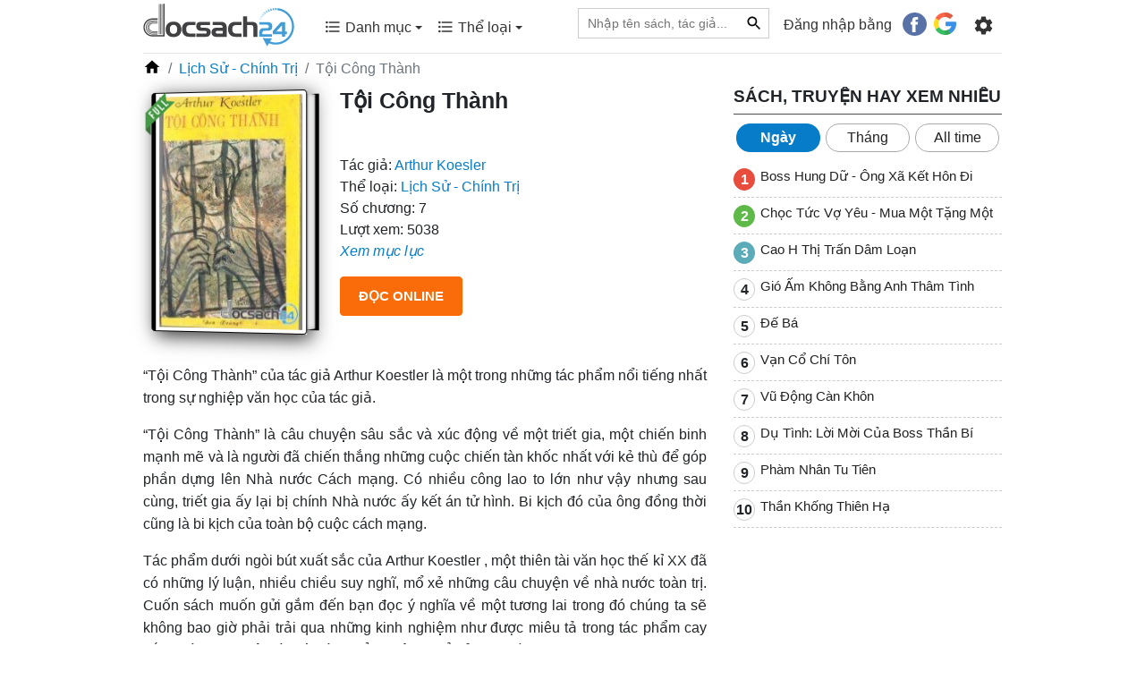

--- FILE ---
content_type: text/html; charset=UTF-8
request_url: https://docsach24.co/e-book/toi-cong-thanh-3209.html
body_size: 12394
content:
<!DOCTYPE html>
<html lang="vi">
    <head>
        <meta charset="utf-8">
        <title>Tội Công Thành | Docsach24</title>
        <meta name="description" content="“Tội Công Thành” của tác giả Arthur Koestler là một trong những tác phẩm nổi tiếng nhất trong sự nghiệp văn học của tác giả."/>
        <meta name="keywords" content="Tội Công Thành"/>
        <meta name="copyright" content="docsach24.co">
        <meta name="author" content="docsach24.co"/>
        <meta name="robots" content="index,follow">
        <meta http-equiv="X-UA-Compatible" content="IE=edge" />
        <meta name="viewport" content="width=device-width, initial-scale=1, maximum-scale=1">
        <meta property="og:site_name" content="Đọc sách miễn phí - Sách hay online">
        <meta property="og:type" content="website"/>
        <meta property="og:url" content="http://docsach24.co/e-book/toi-cong-thanh-3209.html"/>
        <meta property="og:title" content="Tội Công Thành | Docsach24"/>
        <meta property="og:description" content="“Tội Công Thành” của tác giả Arthur Koestler là một trong những tác phẩm nổi tiếng nhất trong sự nghiệp văn học của tác giả."/>
        <meta property="og:image" content="https://docsach24.co/filemanager/data-images/lich-su-chinh-tri/toi-cong-thanh-arthur-koestler.jpg"/>
        <meta name="twitter:card" content="summary"/>
        <meta name="twitter:site" content="@Đọc sách miễn phí - Sách hay online"/>
        <meta name="twitter:title" content="Tội Công Thành | Docsach24"/>
        <meta name="twitter:description" content="“Tội Công Thành” của tác giả Arthur Koestler là một trong những tác phẩm nổi tiếng nhất trong sự nghiệp văn học của tác giả."/>
        <meta name="twitter:image" content="https://docsach24.co/filemanager/data-images/lich-su-chinh-tri/toi-cong-thanh-arthur-koestler.jpg"/>
        <meta name='dmca-site-verification' content='bStRVmZOSHEwWTRQMW4zcmxPOU5Vdz090' />
        <meta name="csrf-token" content="LgTnmM8rLewr6GHRlkfPBjM7Ogdw8YsijIp7mU34">
        <meta name="google-site-verification" content="x5K79Ml8dYj6lpiSLyMA-0eo8PcODPcGrVaYb2A47ag" />
        <link rel="canonical" href="https://docsach24.co/e-book/toi-cong-thanh-3209.html"/>
        <link rel="shortcut icon" href="https://docsach24.co/favicon.ico" /> 
        <link rel="dns-prefetch" href="//www.google-analytics.com"/>
        <link rel="dns-prefetch" href="//www.googletagmanager.com"/>
        <link rel="dns-prefetch" href="//fonts.googleapis.com"/>
        <link rel="preconnect" href="//www.googletagmanager.com"/>
        <link rel="preconnect" href="//www.google-analytics.com"/>
        <link rel="preconnect" href="//fonts.googleapis.com"/>
        <script type="application/ld+json">{ "@context" : "https://schema.org/","@type" : "Organization", "name":"docsach24.co", "url":"https://docsach24.co", "slogan": "Đọc sách miễn phí - Sách hay online", "logo": "https://docsach24.co/logo-root.svg", "email":"info.docsach24@gmail.com", "sameAs":["https://www.facebook.com/docsach24com/","https://www.instagram.com/docsach24/","https://twitter.com/Docsach24_com","https://www.pinterest.com/socialldocsach24/","https://www.linkedin.com/in/docsach24/","https://www.youtube.com/channel/UCpB61Uj8x2irMyX8xD3XrDQ"] }</script>            <script type="application/ld+json">{ "@context" : "https://schema.org/","@type" : "BreadcrumbList",
        "itemListElement":[[{"@type":"ListItem","position":1,"name":"Trang chủ","item":"https://docsach24.co/"}],
[{"@type":"ListItem","position":2,"name":"Lịch Sử - Chính Trị","item":"https://docsach24.co/the-loai/lich-su-chinh-tri.html"}]] }</script>        <link rel="stylesheet" href="https://docsach24.co/frontend/css/style.min.css" type="text/css" media="all" />
        <script defer src="https://docsach24.co/frontend/js/jquery-3.2.1.min.js"></script>
        <script async src="https://pagead2.googlesyndication.com/pagead/js/adsbygoogle.js?client=ca-pub-1784220595078074" crossorigin="anonymous"></script>
    </head>
    <body>
        <noscript><iframe src="https://www.googletagmanager.com/ns.html?id=GTM-W78NW9W"
        height="0" width="0" style="display:none;visibility:hidden"></iframe></noscript>
        <div class="master fixed-top">
            <div class="container">
                                    <nav class="menu menu-desktop navbar navbar-expand-lg navbar-light">
                        <a href="https://docsach24.co" title="Docsach24.com" class="pt-1">
                            <img src="https://docsach24.co/logo.svg" alt="Docsach24.com" class="logo">
                        </a>
                        <button class="navbar-toggler navbar-toggler-right collapsed" type="button" data-toggle="collapse" data-target="#navb" aria-expanded="false">
                            <span class="navbar-toggler-icon"></span>
                        </button>
                        <div class="navbar-collapse collapse" id="navb">
                            <ul class="navbar-nav mr-auto pl-4 pb-2">
                                <li class="dropdown nav-item">
                                    <a class="nav-link" data-toggle="dropdown" aria-haspopup="true" aria-expanded="false" href="#"><span class="c-menu-top__text"><svg height="20" viewBox="0 0 24 24" width="20" fill="currentColor"><path d="M0 0h24v24H0V0z" fill="none"/><path d="M4 10.5c-.83 0-1.5.67-1.5 1.5s.67 1.5 1.5 1.5 1.5-.67 1.5-1.5-.67-1.5-1.5-1.5zm0-6c-.83 0-1.5.67-1.5 1.5S3.17 7.5 4 7.5 5.5 6.83 5.5 6 4.83 4.5 4 4.5zm0 12c-.83 0-1.5.68-1.5 1.5s.68 1.5 1.5 1.5 1.5-.68 1.5-1.5-.67-1.5-1.5-1.5zM7 19h14v-2H7v2zm0-6h14v-2H7v2zm0-8v2h14V5H7z"/></svg> Danh mục <span class="caret"></span></span></a>
                                    <div class="category-book dropdown-menu">
                                        <div class="row">
                                                                                            <div class="col-12 col-sm-6 mb-2"><a href="https://docsach24.co/the-loai/truyen-ngan-ngon-tinh.html" class="link-default">Truyện Ngắn - Ngôn Tình</a></div>
                                                                                            <div class="col-12 col-sm-6 mb-2"><a href="https://docsach24.co/the-loai/kiem-hiep-tien-hiep.html" class="link-default">Kiếm Hiệp - Tiên Hiệp</a></div>
                                                                                            <div class="col-12 col-sm-6 mb-2"><a href="https://docsach24.co/the-loai/tieu-thuyet-phuong-tay.html" class="link-default">Tiểu Thuyết Phương Tây</a></div>
                                                                                            <div class="col-12 col-sm-6 mb-2"><a href="https://docsach24.co/the-loai/trinh-tham-hinh-su.html" class="link-default">Trinh Thám - Hình Sự</a></div>
                                                                                            <div class="col-12 col-sm-6 mb-2"><a href="https://docsach24.co/the-loai/tam-ly-ky-nang-song.html" class="link-default">Tâm Lý - Kỹ Năng Sống</a></div>
                                                                                            <div class="col-12 col-sm-6 mb-2"><a href="https://docsach24.co/the-loai/huyen-bi-gia-tuong.html" class="link-default">Huyền bí - Giả Tưởng</a></div>
                                                                                            <div class="col-12 col-sm-6 mb-2"><a href="https://docsach24.co/the-loai/truyen-ma-truyen-kinh-di.html" class="link-default">Truyện Ma - Truyện Kinh Dị</a></div>
                                                                                            <div class="col-12 col-sm-6 mb-2"><a href="https://docsach24.co/the-loai/y-hoc-suc-khoe.html" class="link-default">Y Học - Sức Khỏe</a></div>
                                                                                            <div class="col-12 col-sm-6 mb-2"><a href="https://docsach24.co/the-loai/thieu-nhi-tuoi-moi-lon.html" class="link-default">Thiếu Nhi- Tuổi Mới Lớn</a></div>
                                                                                            <div class="col-12 col-sm-6 mb-2"><a href="https://docsach24.co/the-loai/tieu-thuyet-trung-quoc.html" class="link-default">Tiểu Thuyết Trung Quốc</a></div>
                                                                                            <div class="col-12 col-sm-6 mb-2"><a href="https://docsach24.co/the-loai/tai-lieu-hoc-tap.html" class="link-default">Tài Liệu Học Tập</a></div>
                                                                                            <div class="col-12 col-sm-6 mb-2"><a href="https://docsach24.co/the-loai/phieu-luu-mao-hiem.html" class="link-default">Phiêu Lưu - Mạo Hiểm</a></div>
                                                                                            <div class="col-12 col-sm-6 mb-2"><a href="https://docsach24.co/the-loai/kinh-te-quan-ly.html" class="link-default">Kinh Tế - Quản Lý</a></div>
                                                                                            <div class="col-12 col-sm-6 mb-2"><a href="https://docsach24.co/the-loai/co-tich-than-thoai.html" class="link-default">Cổ Tích - Thần Thoại</a></div>
                                                                                            <div class="col-12 col-sm-6 mb-2"><a href="https://docsach24.co/the-loai/lich-su-chinh-tri.html" class="link-default">Lịch Sử - Chính Trị</a></div>
                                                                                            <div class="col-12 col-sm-6 mb-2"><a href="https://docsach24.co/the-loai/triet-hoc.html" class="link-default">Triết Học</a></div>
                                                                                            <div class="col-12 col-sm-6 mb-2"><a href="https://docsach24.co/the-loai/hoi-ky-tuy-but.html" class="link-default">Hồi Ký - Tuỳ Bút</a></div>
                                                                                            <div class="col-12 col-sm-6 mb-2"><a href="https://docsach24.co/the-loai/van-hoc-viet-nam.html" class="link-default">Văn Học Việt Nam</a></div>
                                                                                            <div class="col-12 col-sm-6 mb-2"><a href="https://docsach24.co/the-loai/marketing-ban-hang.html" class="link-default">Marketing - Bán hàng</a></div>
                                                                                            <div class="col-12 col-sm-6 mb-2"><a href="https://docsach24.co/the-loai/khoa-hoc-ky-thuat.html" class="link-default">Khoa Học - Kỹ Thuật</a></div>
                                                                                            <div class="col-12 col-sm-6 mb-2"><a href="https://docsach24.co/the-loai/hoc-ngoai-ngu.html" class="link-default">Học Ngoại Ngữ</a></div>
                                                                                            <div class="col-12 col-sm-6 mb-2"><a href="https://docsach24.co/the-loai/thu-vien-phap-luat.html" class="link-default">Thư Viện Pháp Luật</a></div>
                                                                                            <div class="col-12 col-sm-6 mb-2"><a href="https://docsach24.co/the-loai/truyen-cuoi-tieu-lam.html" class="link-default">Truyện Cười - Tiếu Lâm</a></div>
                                                                                            <div class="col-12 col-sm-6 mb-2"><a href="https://docsach24.co/the-loai/van-hoa-ton-giao.html" class="link-default">Văn Hóa - Tôn Giáo</a></div>
                                                                                            <div class="col-12 col-sm-6 mb-2"><a href="https://docsach24.co/the-loai/tu-vi-phong-thuy.html" class="link-default">Tử Vi - Phong Thủy</a></div>
                                                                                            <div class="col-12 col-sm-6 mb-2"><a href="https://docsach24.co/the-loai/the-thao-nghe-thuat.html" class="link-default">Thể Thao - Nghệ Thuật</a></div>
                                                                                            <div class="col-12 col-sm-6 mb-2"><a href="https://docsach24.co/the-loai/cong-nghe-thong-tin.html" class="link-default">Công Nghệ Thông Tin</a></div>
                                                                                    </div>
                                    </div>
                                </li>
                                <li class="dropdown nav-item">
                                    <a class="nav-link" data-toggle="dropdown" aria-haspopup="true" aria-expanded="false" href="#"><span class="c-menu-top__text"><svg height="20" viewBox="0 0 24 24" width="20" fill="currentColor"><path d="M0 0h24v24H0V0z" fill="none"/><path d="M4 10.5c-.83 0-1.5.67-1.5 1.5s.67 1.5 1.5 1.5 1.5-.67 1.5-1.5-.67-1.5-1.5-1.5zm0-6c-.83 0-1.5.67-1.5 1.5S3.17 7.5 4 7.5 5.5 6.83 5.5 6 4.83 4.5 4 4.5zm0 12c-.83 0-1.5.68-1.5 1.5s.68 1.5 1.5 1.5 1.5-.68 1.5-1.5-.67-1.5-1.5-1.5zM7 19h14v-2H7v2zm0-6h14v-2H7v2zm0-8v2h14V5H7z"/></svg> Thể loại <span class="caret"></span></span></a>
                                    <div class="category-book dropdown-menu">
                                        <div class="row">
                                                                                            <div class="col-12 col-sm-6 mb-2"><a href="https://docsach24.co/the-loai/hien-dai.html" class="link-default"> Hiện đại</a></div>
                                                                                            <div class="col-12 col-sm-6 mb-2"><a href="https://docsach24.co/the-loai/sung.html" class="link-default"> Sủng</a></div>
                                                                                            <div class="col-12 col-sm-6 mb-2"><a href="https://docsach24.co/the-loai/xuyen-khong.html" class="link-default"> Xuyên không</a></div>
                                                                                            <div class="col-12 col-sm-6 mb-2"><a href="https://docsach24.co/the-loai/co-dai-ngon-tinh.html" class="link-default"> Cổ đại Ngôn tình</a></div>
                                                                                            <div class="col-12 col-sm-6 mb-2"><a href="https://docsach24.co/the-loai/he-happy-ending.html" class="link-default"> HE - Happy Ending</a></div>
                                                                                            <div class="col-12 col-sm-6 mb-2"><a href="https://docsach24.co/the-loai/tong-tai.html" class="link-default"> Tổng tài</a></div>
                                                                                            <div class="col-12 col-sm-6 mb-2"><a href="https://docsach24.co/the-loai/nguoc-tam.html" class="link-default"> Ngược tâm</a></div>
                                                                                            <div class="col-12 col-sm-6 mb-2"><a href="https://docsach24.co/the-loai/sac.html" class="link-default"> Sắc</a></div>
                                                                                            <div class="col-12 col-sm-6 mb-2"><a href="https://docsach24.co/the-loai/do-thi-tinh-duyen.html" class="link-default"> Đô thị tình duyên</a></div>
                                                                                            <div class="col-12 col-sm-6 mb-2"><a href="https://docsach24.co/the-loai/trong-sinh-ngon-tinh.html" class="link-default"> Trọng sinh ngôn tình</a></div>
                                                                                            <div class="col-12 col-sm-6 mb-2"><a href="https://docsach24.co/the-loai/nu-cuong.html" class="link-default"> Nữ cường</a></div>
                                                                                            <div class="col-12 col-sm-6 mb-2"><a href="https://docsach24.co/the-loai/cung-dau.html" class="link-default"> Cung đấu</a></div>
                                                                                            <div class="col-12 col-sm-6 mb-2"><a href="https://docsach24.co/the-loai/hai-huoc.html" class="link-default"> Hài hước</a></div>
                                                                                            <div class="col-12 col-sm-6 mb-2"><a href="https://docsach24.co/the-loai/di-gioi-ngon-tinh.html" class="link-default"> Dị giới ngôn tình</a></div>
                                                                                            <div class="col-12 col-sm-6 mb-2"><a href="https://docsach24.co/the-loai/dam-my.html" class="link-default"> Đam Mỹ</a></div>
                                                                                            <div class="col-12 col-sm-6 mb-2"><a href="https://docsach24.co/the-loai/huyen-huyen.html" class="link-default"> Huyền huyễn</a></div>
                                                                                            <div class="col-12 col-sm-6 mb-2"><a href="https://docsach24.co/the-loai/thanh-mai-truc-maoan-gia.html" class="link-default"> Thanh mai trúc mã/Oan gia</a></div>
                                                                                            <div class="col-12 col-sm-6 mb-2"><a href="https://docsach24.co/the-loai/hao-mon-the-gia.html" class="link-default"> Hào môn thế gia</a></div>
                                                                                            <div class="col-12 col-sm-6 mb-2"><a href="https://docsach24.co/the-loai/di-gioi.html" class="link-default"> Dị giới</a></div>
                                                                                            <div class="col-12 col-sm-6 mb-2"><a href="https://docsach24.co/the-loai/vong-du.html" class="link-default"> Võng du</a></div>
                                                                                            <div class="col-12 col-sm-6 mb-2"><a href="https://docsach24.co/the-loai/co-dai.html" class="link-default"> Cổ đại</a></div>
                                                                                            <div class="col-12 col-sm-6 mb-2"><a href="https://docsach24.co/the-loai/di-nang.html" class="link-default"> Dị năng</a></div>
                                                                                            <div class="col-12 col-sm-6 mb-2"><a href="https://docsach24.co/the-loai/hac-banghac-dao.html" class="link-default"> Hắc bang/hắc đạo</a></div>
                                                                                            <div class="col-12 col-sm-6 mb-2"><a href="https://docsach24.co/the-loai/thanh-xuan-vuon-truong.html" class="link-default"> Thanh xuân vườn trường</a></div>
                                                                                            <div class="col-12 col-sm-6 mb-2"><a href="https://docsach24.co/the-loai/trong-sinh.html" class="link-default"> Trọng sinh</a></div>
                                                                                            <div class="col-12 col-sm-6 mb-2"><a href="https://docsach24.co/the-loai/bach-hop.html" class="link-default"> Bách hợp</a></div>
                                                                                            <div class="col-12 col-sm-6 mb-2"><a href="https://docsach24.co/the-loai/tu-tien.html" class="link-default"> Tu tiên</a></div>
                                                                                            <div class="col-12 col-sm-6 mb-2"><a href="https://docsach24.co/the-loai/thuong-truong.html" class="link-default"> Thương trường</a></div>
                                                                                            <div class="col-12 col-sm-6 mb-2"><a href="https://docsach24.co/the-loai/quan-nhan.html" class="link-default"> Quân nhân</a></div>
                                                                                            <div class="col-12 col-sm-6 mb-2"><a href="https://docsach24.co/the-loai/sach-ngoai-van.html" class="link-default"> Sách ngoại văn</a></div>
                                                                                    </div>
                                    </div>
                                </li>
                            </ul>
                            <ul class="navbar-nav">
                                <li class="nav-item mr-3">
                                    <form action="https://docsach24.co" method="GET">
                                        <div class="searchbar">
                                            <input class="search_input" type="text" placeholder="Nhập tên sách, tác giả..." name="q" value="">
                                             
                                                <input type="text" name="type_search" value="book" class="d-none">
                                                                                        <button type="submit" class="link-default-button search_icon"><svg height="20" viewBox="0 0 24 24" width="20"><path d="M0 0h24v24H0z" fill="none"/><path d="M15.5 14h-.79l-.28-.27C15.41 12.59 16 11.11 16 9.5 16 5.91 13.09 3 9.5 3S3 5.91 3 9.5 5.91 16 9.5 16c1.61 0 3.09-.59 4.23-1.57l.27.28v.79l5 4.99L20.49 19l-4.99-5zm-6 0C7.01 14 5 11.99 5 9.5S7.01 5 9.5 5 14 7.01 14 9.5 11.99 14 9.5 14z"/></svg></button>
                                        </div>
                                    </form>
                                </li>
                                                                    <li class="nav-item">
                                        <span class="login-social">Đăng nhập bằng</span> &nbsp;  <a href="https://docsach24.co/auth/redirect/facebook" class="fb btn mr-1"><svg height="20pt" width="20pt" viewBox="0 0 112.196 112.196" style="enable-background:new 0 0 112.196 112.196;" xml:space="preserve"><circle style="fill:#3B5998;" cx="56.098" cy="56.098" r="56.098"></circle><path style="fill:#FFFFFF;" d="M70.201,58.294h-10.01v36.672H45.025V58.294h-7.213V45.406h7.213v-8.34c0-5.964,2.833-15.303,15.301-15.303L71.56,21.81v12.51h-8.151c-1.337,0-3.217,0.668-3.217,3.513v7.585h11.334L70.201,58.294z"></path></svg></a>
                                        <a href="https://docsach24.co/auth/redirect/google" class="google btn"><svg height="19pt" width="19pt" viewBox="0 0 512 512" style="enable-background:new 0 0 512 512;" xml:space="preserve"><path style="fill:#167EE6;" d="M492.668,211.489l-208.84-0.01c-9.222,0-16.697,7.474-16.697,16.696v66.715c0,9.22,7.475,16.696,16.696,16.696h117.606c-12.878,33.421-36.914,61.41-67.58,79.194L384,477.589c80.442-46.523,128-128.152,128-219.53c0-13.011-0.959-22.312-2.877-32.785C507.665,217.317,500.757,211.489,492.668,211.489z"/><path style="fill:#12B347;" d="M256,411.826c-57.554,0-107.798-31.446-134.783-77.979l-86.806,50.034C78.586,460.443,161.34,512,256,512c46.437,0,90.254-12.503,128-34.292v-0.119l-50.147-86.81C310.915,404.083,284.371,411.826,256,411.826z"/><path style="fill:#0F993E;" d="M384,477.708v-0.119l-50.147-86.81c-22.938,13.303-49.48,21.047-77.853,21.047V512C302.437,512,346.256,499.497,384,477.708z"/><path style="fill:#FFD500;" d="M100.174,256c0-28.369,7.742-54.91,21.043-77.847l-86.806-50.034C12.502,165.746,0,209.444,0,256s12.502,90.254,34.411,127.881l86.806-50.034C107.916,310.91,100.174,284.369,100.174,256z"/><path style="fill:#FF4B26;" d="M256,100.174c37.531,0,72.005,13.336,98.932,35.519c6.643,5.472,16.298,5.077,22.383-1.008l47.27-47.27c6.904-6.904,6.412-18.205-0.963-24.603C378.507,23.673,319.807,0,256,0C161.34,0,78.586,51.557,34.411,128.119l86.806,50.034C148.202,131.62,198.446,100.174,256,100.174z"/><path style="fill:#D93F21;" d="M354.932,135.693c6.643,5.472,16.299,5.077,22.383-1.008l47.27-47.27c6.903-6.904,6.411-18.205-0.963-24.603C378.507,23.672,319.807,0,256,0v100.174C293.53,100.174,328.005,113.51,354.932,135.693z"/></svg></a>
                                    </li>
                                                                <li class="nav-item pt-1 g-tab-setting" id="navbarNavDropdown">
                                    <ul>
                                        <li class="dropdown">
                                            <form>
                                                <a class="menu-setting nav-link" href="#" data-toggle="dropdown" aria-haspopup="true" aria-expanded="false">
                                                    <svg enable-background="new 0 0 24 24" height="25" viewBox="0 0 24 24" width="25" fill="currentColor"><path d="M0,0h24v24H0V0z" fill="none"/><path d="M19.14,12.94c0.04-0.3,0.06-0.61,0.06-0.94c0-0.32-0.02-0.64-0.07-0.94l2.03-1.58c0.18-0.14,0.23-0.41,0.12-0.61 l-1.92-3.32c-0.12-0.22-0.37-0.29-0.59-0.22l-2.39,0.96c-0.5-0.38-1.03-0.7-1.62-0.94L14.4,2.81c-0.04-0.24-0.24-0.41-0.48-0.41 h-3.84c-0.24,0-0.43,0.17-0.47,0.41L9.25,5.35C8.66,5.59,8.12,5.92,7.63,6.29L5.24,5.33c-0.22-0.08-0.47,0-0.59,0.22L2.74,8.87 C2.62,9.08,2.66,9.34,2.86,9.48l2.03,1.58C4.84,11.36,4.8,11.69,4.8,12s0.02,0.64,0.07,0.94l-2.03,1.58 c-0.18,0.14-0.23,0.41-0.12,0.61l1.92,3.32c0.12,0.22,0.37,0.29,0.59,0.22l2.39-0.96c0.5,0.38,1.03,0.7,1.62,0.94l0.36,2.54 c0.05,0.24,0.24,0.41,0.48,0.41h3.84c0.24,0,0.44-0.17,0.47-0.41l0.36-2.54c0.59-0.24,1.13-0.56,1.62-0.94l2.39,0.96 c0.22,0.08,0.47,0,0.59-0.22l1.92-3.32c0.12-0.22,0.07-0.47-0.12-0.61L19.14,12.94z M12,15.6c-1.98,0-3.6-1.62-3.6-3.6 s1.62-3.6,3.6-3.6s3.6,1.62,3.6,3.6S13.98,15.6,12,15.6z"/></svg>
                                                </a>
                                                <div class="dropdown-menu dropdown-menu-right clearfix">
                                                    <ul id="tabs" class="nav nav-tabs" role="tablist">
                                                        <li class="nav-item">
                                                            <a id="tab-A" href="#pane-A" class="nav-link active" data-toggle="tab" role="tab">Sách đang đọc</a>
                                                        </li>
                                                    </ul>
                                                    <div id="content" class="tab-content" role="tablist">
                                                        <div id="pane-A" class="tab-pane fade show active" role="tabpanel" aria-labelledby="tab-A">
                                                            <div class="scrollbar" >
                                                                                                                                    <div class="text-center mb-2">
                                                                        <div class="txt-alert-login">Đăng nhập để dùng các tính năng: lưu sách đang đọc, lưu vị trí đọc và noted nội dung yêu thích.</div>
                                                                <div>
                                                                    <a href="https://docsach24.co/auth/redirect/facebook" class="mr-3"><svg height="30pt" width="30pt" viewBox="0 0 112.196 112.196" style="enable-background:new 0 0 112.196 112.196;" xml:space="preserve"><circle style="fill:#3B5998;" cx="56.098" cy="56.098" r="56.098"></circle><path style="fill:#FFFFFF;" d="M70.201,58.294h-10.01v36.672H45.025V58.294h-7.213V45.406h7.213v-8.34c0-5.964,2.833-15.303,15.301-15.303L71.56,21.81v12.51h-8.151c-1.337,0-3.217,0.668-3.217,3.513v7.585h11.334L70.201,58.294z"></path></svg></a> 
                                                                    <a href="https://docsach24.co/auth/redirect/google" class=""><svg height="28pt" width="28pt" viewBox="0 0 512 512" style="enable-background:new 0 0 512 512;" xml:space="preserve"><path style="fill:#167EE6;" d="M492.668,211.489l-208.84-0.01c-9.222,0-16.697,7.474-16.697,16.696v66.715c0,9.22,7.475,16.696,16.696,16.696h117.606c-12.878,33.421-36.914,61.41-67.58,79.194L384,477.589c80.442-46.523,128-128.152,128-219.53c0-13.011-0.959-22.312-2.877-32.785C507.665,217.317,500.757,211.489,492.668,211.489z"/><path style="fill:#12B347;" d="M256,411.826c-57.554,0-107.798-31.446-134.783-77.979l-86.806,50.034C78.586,460.443,161.34,512,256,512c46.437,0,90.254-12.503,128-34.292v-0.119l-50.147-86.81C310.915,404.083,284.371,411.826,256,411.826z"/><path style="fill:#0F993E;" d="M384,477.708v-0.119l-50.147-86.81c-22.938,13.303-49.48,21.047-77.853,21.047V512C302.437,512,346.256,499.497,384,477.708z"/><path style="fill:#FFD500;" d="M100.174,256c0-28.369,7.742-54.91,21.043-77.847l-86.806-50.034C12.502,165.746,0,209.444,0,256s12.502,90.254,34.411,127.881l86.806-50.034C107.916,310.91,100.174,284.369,100.174,256z"/><path style="fill:#FF4B26;" d="M256,100.174c37.531,0,72.005,13.336,98.932,35.519c6.643,5.472,16.298,5.077,22.383-1.008l47.27-47.27c6.904-6.904,6.412-18.205-0.963-24.603C378.507,23.673,319.807,0,256,0C161.34,0,78.586,51.557,34.411,128.119l86.806,50.034C148.202,131.62,198.446,100.174,256,100.174z"/><path style="fill:#D93F21;" d="M354.932,135.693c6.643,5.472,16.299,5.077,22.383-1.008l47.27-47.27c6.903-6.904,6.411-18.205-0.963-24.603C378.507,23.672,319.807,0,256,0v100.174C293.53,100.174,328.005,113.51,354.932,135.693z"/></svg></a>
                                                                </div>
                                                                    </div>
                                                                                                                            </div>
                                                        </div>
                                                    </div>
                                                </div>
                                            </form>
                                        </li>
                                    </ul>
                                </li>
                            </ul>
                        </div>
                    </nav>
                                <hr class="hr-desktop">
            </div>
        </div>
        <div id="box-content" class="container">
            <div id="fb-root"></div>
<script>
    setTimeout(function() {
        var s = document.createElement("script");
        s.type = "text/javascript";
        s.src = "https://connect.facebook.net/vi_VN/sdk.js#xfbml=1&version=v14.0&appId=283550410349729&autoLogAppEvents=1";
        $("body").append(s);
    }, 1500);
</script>
<div class="detail-post">
    <div class="row">
        <div class="col-12">
            <ol class="breadcrumb">
                <li class="breadcrumb-item"><a href="https://docsach24.co"><svg height="20" viewBox="0 0 24 24" width="20"><path d="M0 0h24v24H0z" fill="none"/><path d="M10 20v-6h4v6h5v-8h3L12 3 2 12h3v8z"/></svg></a></li>
                <li class="breadcrumb-item"><a href="https://docsach24.co/the-loai/lich-su-chinh-tri.html" title="Lịch Sử - Chính Trị">Lịch Sử - Chính Trị</a></li>
                <li class="breadcrumb-item active">Tội Công Thành</li>
            </ol>
        </div>
        <div class="col-12 col-xl-8">
            <div class="row introduce csstransforms3d"> 
                <div class="offset-3 col-6  offset-md-0 col-md-4 text-center">
                    <div class="books">
                        <div class="book">
                            <span class="full-label"></span>
                                                        <img src="https://docsach24.co/filemanager/data-images/lich-su-chinh-tri/toi-cong-thanh-arthur-koestler.jpg" alt="Tội Công Thành" class="img-thumbnail w-100">
                        </div>
                    </div>
                </div>
                <div class="col-12 col-md-8">
                    <h1 class="text-xs-center">Tội Công Thành</h1>
                    <div class="fb-like" data-href="https://docsach24.co/e-book/toi-cong-thanh-3209.html" data-width="" data-layout="button_count" data-action="like" data-size="large" data-share="true"></div>
                    <div class="author">
                        <span>Tác giả: </span> <a href="https://docsach24.co/tac-gia/arthur-koesler-2038.html" title="Arthur Koesler">Arthur Koesler</a>
                    </div>
                    <div class="cat">
                        <span>Thể loại: </span> 
                                                    <a href="https://docsach24.co/the-loai/lich-su-chinh-tri.html" title="Lịch Sử - Chính Trị">Lịch Sử - Chính Trị</a>                                            </div>
                                            <div class="total-chapter">
                            <span>Số chương: </span> 7
                        </div>
                                        <div class="view">
                        <span>Lượt xem: </span> 5038
                    </div>
                                            <div>
                            <a id="viewchapterlink" href="" title="Xem mục lục"><i>Xem mục lục</i></a>
                        </div>
                                        <div>
                        <button type="button" class="btn btn-color-web mt-3 read-online">Đọc online</button>
                    </div>
                </div>
            </div>
            <div class="description">
                <p>&ldquo;Tội C&ocirc;ng Th&agrave;nh&rdquo; của t&aacute;c giả Arthur Koestler l&agrave; một trong những t&aacute;c phẩm nổi tiếng nhất trong sự nghiệp văn học của t&aacute;c giả.</p>
<p>&ldquo;Tội C&ocirc;ng Th&agrave;nh&rdquo; l&agrave; c&acirc;u chuyện s&acirc;u sắc v&agrave; x&uacute;c động về một triết gia, một chiến binh mạnh mẽ v&agrave; l&agrave; người đ&atilde; chiến thắng những cuộc chiến t&agrave;n khốc nhất với kẻ th&ugrave; để g&oacute;p phần dựng l&ecirc;n Nh&agrave; nước C&aacute;ch mạng. C&oacute; nhiều c&ocirc;ng lao to lớn như vậy nhưng sau c&ugrave;ng, triết gia ấy lại bị ch&iacute;nh Nh&agrave; nước ấy kết &aacute;n tử h&igrave;nh. Bi kịch đ&oacute; của &ocirc;ng đồng thời cũng l&agrave; bi kịch của to&agrave;n bộ cuộc c&aacute;ch mạng.</p>
<p>T&aacute;c phẩm dưới ng&ograve;i b&uacute;t xuất sắc của Arthur Koestler , một thi&ecirc;n t&agrave;i văn học thế kỉ XX đ&atilde; c&oacute; những l&yacute; luận, nhiều chiều suy nghĩ, mổ xẻ những c&acirc;u chuyện về nh&agrave; nước to&agrave;n trị. Cuốn s&aacute;ch muốn gửi gắm đến bạn đọc &yacute; nghĩa về một tương lai trong đ&oacute; ch&uacute;ng ta sẽ kh&ocirc;ng bao giờ phải trải qua những kinh nghiệm như được mi&ecirc;u tả trong t&aacute;c phẩm cay đắng n&agrave;y nữa. Đ&acirc;y l&agrave; một t&aacute;c phẩm kh&ocirc;ng thể bỏ qua với những bạn đọc đang quan t&acirc;m đến tấn bi kịch nhức nhối của nh&acirc;n loại, để c&oacute; thể suy ngẫm v&agrave; thấu hiểu n&oacute;.</p>
<p>&nbsp;</p>
            </div>
                        <hr>
            <div  id="viewchapter" class="list-chapter">
                                    <h2>Mục lục sách</h2>
                    <ul class="list">
                         
                                                    <li><a href="https://docsach24.co/doc-sach/toi-cong-thanh/cuoc-tham-van-thu-nhut-405984.html" title="Cuộc thẩm vấn thứ nhứt">Cuộc thẩm vấn thứ nhứt</a></li>
                                                                                <li><a href="https://docsach24.co/doc-sach/toi-cong-thanh/cuoc-tham-van-thu-nhut-tt-405985.html" title="Cuộc thẩm vấn thứ nhứt (tt)">Cuộc thẩm vấn thứ nhứt (tt)</a></li>
                                                                                <li><a href="https://docsach24.co/doc-sach/toi-cong-thanh/cuoc-tham-van-thu-hai-405986.html" title="Cuộc thẩm vấn thứ hai">Cuộc thẩm vấn thứ hai</a></li>
                                                                                <li><a href="https://docsach24.co/doc-sach/toi-cong-thanh/cuoc-tham-van-thu-hai-tt-405987.html" title="Cuộc thẩm vấn thứ hai (tt)">Cuộc thẩm vấn thứ hai (tt)</a></li>
                                                                                <li><a href="https://docsach24.co/doc-sach/toi-cong-thanh/cuoc-tham-van-thu-ba-405988.html" title="Cuộc thẩm vấn thứ ba">Cuộc thẩm vấn thứ ba</a></li>
                                                                                <li><a href="https://docsach24.co/doc-sach/toi-cong-thanh/cuoc-tham-van-thu-ba-tt-405989.html" title="Cuộc thẩm vấn thứ ba (tt)">Cuộc thẩm vấn thứ ba (tt)</a></li>
                                                                                <li><a href="https://docsach24.co/doc-sach/toi-cong-thanh/gia-tuong-van-pham-405990.html" title="Giả tưởng văn phạm">Giả tưởng văn phạm</a></li>
                                                                        </ul>
                    <div class="b-page">
                        
                    </div>
                            </div>

                            <div class="list-post-other">
                    <h3>SÁCH CÙNG CHUYÊN MỤC</h3>
                    <div class="row">
                                                    <div class="col-6 col-sm-3 col-xl-3 form-group line-height-default">
                                <a href="https://docsach24.co/e-book/ky-su-phap-dinh-2-3252.html" title="Ký sự pháp đình 2">
                                    <span class="full-label"></span>
                                                                        <img src="/" data-src="https://docsach24.co/filemanager/data-images/lich-su-chinh-tri/ky-su-phap-dinh-2.jpg" alt="Ký sự pháp đình 2" class="lazy img-thumbnail w-100">
                                </a>
                                <h4 class="title-book">
                                    <a href="https://docsach24.co/e-book/ky-su-phap-dinh-2-3252.html" title="Ký sự pháp đình 2" class="link-default">Ký sự pháp đình 2</a>
                                </h4>
                            </div>
                                                    <div class="col-6 col-sm-3 col-xl-3 form-group line-height-default">
                                <a href="https://docsach24.co/e-book/guong-hy-sinh-4255.html" title="Gương hy sinh">
                                    <span class="full-label"></span>
                                                                        <img src="/" data-src="https://docsach24.co/filemanager/data-images/lich-su-chinh-tri/guong-hy-sinh.jpg" alt="Gương hy sinh" class="lazy img-thumbnail w-100">
                                </a>
                                <h4 class="title-book">
                                    <a href="https://docsach24.co/e-book/guong-hy-sinh-4255.html" title="Gương hy sinh" class="link-default">Gương hy sinh</a>
                                </h4>
                            </div>
                                                    <div class="col-6 col-sm-3 col-xl-3 form-group line-height-default">
                                <a href="https://docsach24.co/e-book/28-ngay-dem-quyet-dinh-van-menh-trung-quoc-3233.html" title="28 ngày đêm quyết định vận mệnh Trung Quốc">
                                    <span class="full-label"></span>
                                                                        <img src="/" data-src="https://docsach24.co/filemanager/data-images/lich-su-chinh-tri/28-ngay-dem-quyet-dinh-van-menh-cua-trung-quoc.jpg" alt="28 ngày đêm quyết định vận mệnh Trung Quốc" class="lazy img-thumbnail w-100">
                                </a>
                                <h4 class="title-book">
                                    <a href="https://docsach24.co/e-book/28-ngay-dem-quyet-dinh-van-menh-trung-quoc-3233.html" title="28 ngày đêm quyết định vận mệnh Trung Quốc" class="link-default">28 ngày đêm quyết định vận mệnh Trung Quốc</a>
                                </h4>
                            </div>
                                                    <div class="col-6 col-sm-3 col-xl-3 form-group line-height-default">
                                <a href="https://docsach24.co/e-book/cau-tho-yen-ngua-3417.html" title="Câu Thơ Yên Ngựa">
                                    <span class="full-label"></span>
                                                                        <img src="/" data-src="https://docsach24.co/filemanager/data-images/lich-su-chinh-tri/cau-tho-yen-ngua.jpg" alt="Câu Thơ Yên Ngựa" class="lazy img-thumbnail w-100">
                                </a>
                                <h4 class="title-book">
                                    <a href="https://docsach24.co/e-book/cau-tho-yen-ngua-3417.html" title="Câu Thơ Yên Ngựa" class="link-default">Câu Thơ Yên Ngựa</a>
                                </h4>
                            </div>
                                            </div>
                </div>
                        <div class="fb-comments pb-3" data-href="https://docsach24.co/e-book/toi-cong-thanh-3209.html" data-width="100%" data-numposts="5"></div>     
        </div>
        <div class="col-12 col-xl-4">
            <div class="sticky-top">
                <div class="nav flex-column">
                                        <div class="list-top special">
                        <div class="title-list">
    <h3 title="Sách, truyện hay xem nhiều">Sách, truyện hay xem nhiều</h3>
</div>
<div class="nav top-nav clearfix"  id="nav-tab" role="tablist">
    <a class="active link-default" id="nav-home-tab" data-toggle="tab" href="#nav-home" role="tab" aria-controls="nav-home" aria-selected="true">Ngày</a>
    <a class="link-default" id="nav-profile-tab" data-toggle="tab" href="#nav-profile" role="tab" aria-controls="nav-profile" aria-selected="false">Tháng</a>
    <a class="link-default" id="nav-contact-tab" data-toggle="tab" href="#nav-contact" role="tab" aria-controls="nav-contact" aria-selected="false">All time</a>
</div>
<div class="tab-content" id="nav-tabContent">
    <div class="tab-pane fade show active" id="nav-home" role="tabpanel" aria-labelledby="nav-home-tab">
                    <div class="vertical-align top-item clearfix">
                <div class="top-num top-1 clearfix">1</div>
                <div class="s-title clearfix">
                    <h3><a href="https://docsach24.co/e-book/boss-hung-du-ong-xa-ket-hon-di-423.html" class="link-default">Boss Hung Dữ - Ông Xã Kết Hôn Đi</a></h3>
                </div>
            </div>
                    <div class="vertical-align top-item clearfix">
                <div class="top-num top-2 clearfix">2</div>
                <div class="s-title clearfix">
                    <h3><a href="https://docsach24.co/e-book/Truyen-choc-tuc-vo-yeu-mua-mot-tang-mot-10280.html" class="link-default">Chọc Tức Vợ Yêu - Mua Một Tặng Một</a></h3>
                </div>
            </div>
                    <div class="vertical-align top-item clearfix">
                <div class="top-num top-3 clearfix">3</div>
                <div class="s-title clearfix">
                    <h3><a href="https://docsach24.co/e-book/cao-h-thi-tran-dam-loan-10857.html" class="link-default"> Cao H Thị Trấn Dâm Loạn</a></h3>
                </div>
            </div>
                    <div class="vertical-align top-item clearfix">
                <div class="top-num top-4 clearfix">4</div>
                <div class="s-title clearfix">
                    <h3><a href="https://docsach24.co/e-book/Truyen-gio-am-khong-bang-anh-tham-tinh-10288.html" class="link-default">Gió Ấm Không Bằng Anh Thâm Tình</a></h3>
                </div>
            </div>
                    <div class="vertical-align top-item clearfix">
                <div class="top-num top-5 clearfix">5</div>
                <div class="s-title clearfix">
                    <h3><a href="https://docsach24.co/e-book/de-ba-1524.html" class="link-default">Đế Bá</a></h3>
                </div>
            </div>
                    <div class="vertical-align top-item clearfix">
                <div class="top-num top-6 clearfix">6</div>
                <div class="s-title clearfix">
                    <h3><a href="https://docsach24.co/e-book/van-co-chi-ton-1307.html" class="link-default">Vạn Cổ Chí Tôn</a></h3>
                </div>
            </div>
                    <div class="vertical-align top-item clearfix">
                <div class="top-num top-7 clearfix">7</div>
                <div class="s-title clearfix">
                    <h3><a href="https://docsach24.co/e-book/vu-dong-can-khon-1409.html" class="link-default">Vũ Động Càn Khôn</a></h3>
                </div>
            </div>
                    <div class="vertical-align top-item clearfix">
                <div class="top-num top-8 clearfix">8</div>
                <div class="s-title clearfix">
                    <h3><a href="https://docsach24.co/e-book/du-tinh-loi-moi-cua-boss-than-bi-1818.html" class="link-default">Dụ Tình: Lời Mời Của Boss Thần Bí</a></h3>
                </div>
            </div>
                    <div class="vertical-align top-item clearfix">
                <div class="top-num top-9 clearfix">9</div>
                <div class="s-title clearfix">
                    <h3><a href="https://docsach24.co/e-book/pham-nhan-tu-tien-946.html" class="link-default">Phàm Nhân Tu Tiên</a></h3>
                </div>
            </div>
                    <div class="vertical-align top-item clearfix">
                <div class="top-num top-10 clearfix">10</div>
                <div class="s-title clearfix">
                    <h3><a href="https://docsach24.co/e-book/than-khong-thien-ha-2004.html" class="link-default">Thần Khống Thiên Hạ</a></h3>
                </div>
            </div>
            </div>
    <div class="tab-pane fade" id="nav-profile" role="tabpanel" aria-labelledby="nav-profile-tab">
                    <div class="vertical-align top-item clearfix">
                <div class="top-num top-1 clearfix">1</div>
                <div class="s-title clearfix">
                    <h3><a href="https://docsach24.co/e-book/Truyen-choc-tuc-vo-yeu-mua-mot-tang-mot-10280.html" class="link-default">Chọc Tức Vợ Yêu - Mua Một Tặng Một</a></h3>
                </div>
            </div>
                    <div class="vertical-align top-item clearfix">
                <div class="top-num top-2 clearfix">2</div>
                <div class="s-title clearfix">
                    <h3><a href="https://docsach24.co/e-book/boss-hung-du-ong-xa-ket-hon-di-423.html" class="link-default">Boss Hung Dữ - Ông Xã Kết Hôn Đi</a></h3>
                </div>
            </div>
                    <div class="vertical-align top-item clearfix">
                <div class="top-num top-3 clearfix">3</div>
                <div class="s-title clearfix">
                    <h3><a href="https://docsach24.co/e-book/van-co-chi-ton-1307.html" class="link-default">Vạn Cổ Chí Tôn</a></h3>
                </div>
            </div>
                    <div class="vertical-align top-item clearfix">
                <div class="top-num top-4 clearfix">4</div>
                <div class="s-title clearfix">
                    <h3><a href="https://docsach24.co/e-book/Truyen-gio-am-khong-bang-anh-tham-tinh-10288.html" class="link-default">Gió Ấm Không Bằng Anh Thâm Tình</a></h3>
                </div>
            </div>
                    <div class="vertical-align top-item clearfix">
                <div class="top-num top-5 clearfix">5</div>
                <div class="s-title clearfix">
                    <h3><a href="https://docsach24.co/e-book/pham-nhan-tu-tien-946.html" class="link-default">Phàm Nhân Tu Tiên</a></h3>
                </div>
            </div>
                    <div class="vertical-align top-item clearfix">
                <div class="top-num top-6 clearfix">6</div>
                <div class="s-title clearfix">
                    <h3><a href="https://docsach24.co/e-book/pham-nhan-tu-tien-chi-tien-gioi-thien-pham-nhan-tu-tien-2-1964.html" class="link-default">Phàm Nhân Tu Tiên Chi Tiên Giới Thiên (Phàm Nhân Tu Tiên 2)</a></h3>
                </div>
            </div>
                    <div class="vertical-align top-item clearfix">
                <div class="top-num top-7 clearfix">7</div>
                <div class="s-title clearfix">
                    <h3><a href="https://docsach24.co/e-book/than-khong-thien-ha-2004.html" class="link-default">Thần Khống Thiên Hạ</a></h3>
                </div>
            </div>
                    <div class="vertical-align top-item clearfix">
                <div class="top-num top-8 clearfix">8</div>
                <div class="s-title clearfix">
                    <h3><a href="https://docsach24.co/e-book/muc-than-ky-10375.html" class="link-default"> Mục Thần Ký</a></h3>
                </div>
            </div>
                    <div class="vertical-align top-item clearfix">
                <div class="top-num top-9 clearfix">9</div>
                <div class="s-title clearfix">
                    <h3><a href="https://docsach24.co/e-book/du-tinh-loi-moi-cua-boss-than-bi-1818.html" class="link-default">Dụ Tình: Lời Mời Của Boss Thần Bí</a></h3>
                </div>
            </div>
                    <div class="vertical-align top-item clearfix">
                <div class="top-num top-10 clearfix">10</div>
                <div class="s-title clearfix">
                    <h3><a href="https://docsach24.co/e-book/boss-la-nu-phu-10284.html" class="link-default">Boss Là Nữ Phụ</a></h3>
                </div>
            </div>
            </div>
    <div class="tab-pane fade" id="nav-contact" role="tabpanel" aria-labelledby="nav-contact-tab">
                    <div class="vertical-align top-item clearfix">
                <div class="top-num top-1 clearfix">1</div>
                <div class="s-title clearfix">
                    <h3><a href="https://docsach24.co/e-book/Truyen-choc-tuc-vo-yeu-mua-mot-tang-mot-10280.html" class="link-default">Chọc Tức Vợ Yêu - Mua Một Tặng Một</a></h3>
                </div>
            </div>
                    <div class="vertical-align top-item clearfix">
                <div class="top-num top-2 clearfix">2</div>
                <div class="s-title clearfix">
                    <h3><a href="https://docsach24.co/e-book/boss-hung-du-ong-xa-ket-hon-di-423.html" class="link-default">Boss Hung Dữ - Ông Xã Kết Hôn Đi</a></h3>
                </div>
            </div>
                    <div class="vertical-align top-item clearfix">
                <div class="top-num top-3 clearfix">3</div>
                <div class="s-title clearfix">
                    <h3><a href="https://docsach24.co/e-book/van-co-chi-ton-1307.html" class="link-default">Vạn Cổ Chí Tôn</a></h3>
                </div>
            </div>
                    <div class="vertical-align top-item clearfix">
                <div class="top-num top-4 clearfix">4</div>
                <div class="s-title clearfix">
                    <h3><a href="https://docsach24.co/e-book/pham-nhan-tu-tien-946.html" class="link-default">Phàm Nhân Tu Tiên</a></h3>
                </div>
            </div>
                    <div class="vertical-align top-item clearfix">
                <div class="top-num top-5 clearfix">5</div>
                <div class="s-title clearfix">
                    <h3><a href="https://docsach24.co/e-book/tu-dien-thuoc-biet-duoc-va-cach-su-dung-1796.html" class="link-default">Từ Điển Thuốc Biệt Dược Và Cách Sử Dụng</a></h3>
                </div>
            </div>
                    <div class="vertical-align top-item clearfix">
                <div class="top-num top-6 clearfix">6</div>
                <div class="s-title clearfix">
                    <h3><a href="https://docsach24.co/e-book/Truyen-nang-dau-cuc-pham-10287.html" class="link-default">Nàng Dâu Cực Phẩm</a></h3>
                </div>
            </div>
                    <div class="vertical-align top-item clearfix">
                <div class="top-num top-7 clearfix">7</div>
                <div class="s-title clearfix">
                    <h3><a href="https://docsach24.co/e-book/the-gioi-hoan-my-1175.html" class="link-default">Thế Giới Hoàn Mỹ</a></h3>
                </div>
            </div>
                    <div class="vertical-align top-item clearfix">
                <div class="top-num top-8 clearfix">8</div>
                <div class="s-title clearfix">
                    <h3><a href="https://docsach24.co/e-book/de-ba-1524.html" class="link-default">Đế Bá</a></h3>
                </div>
            </div>
                    <div class="vertical-align top-item clearfix">
                <div class="top-num top-9 clearfix">9</div>
                <div class="s-title clearfix">
                    <h3><a href="https://docsach24.co/e-book/dau-pha-thuong-khung-1293.html" class="link-default">Đấu Phá Thương Khung</a></h3>
                </div>
            </div>
                    <div class="vertical-align top-item clearfix">
                <div class="top-num top-10 clearfix">10</div>
                <div class="s-title clearfix">
                    <h3><a href="https://docsach24.co/e-book/Truyen-xin-chao-nguoi-thua-ke-10290.html" class="link-default">Xin Chào, Người Thừa Kế</a></h3>
                </div>
            </div>
            </div>
</div>

                    </div>
                </div>
            </div>
        </div>
    </div>
</div>
<script type="application/ld+json">{ "@context" : "https://schema.org/","@type": "Book",
    "bookFormat": "http://schema.org/EBook",
    "name": "Tội Công Thành",
    "genre": "Lịch Sử - Chính Trị",
    "url": "https://docsach24.co/e-book/toi-cong-thanh-3209.html",
    "author": {
      "@type": "Person",
      "name": "Arthur Koesler",
      "url": "https://docsach24.co/tac-gia/arthur-koesler-2038.html"
    },
    "image": "https://docsach24.co/filemanager/data-images/lich-su-chinh-tri/toi-cong-thanh-arthur-koestler.jpg",
    "datePublished": "2021-02-05T19:18:41+07:00",
    "dateModified": "2021-02-05T19:18:41+07:00",
    "inLanguage": "vi-VN",
    "publisher": {
        "@type": "Organization",
        "name": "Docsach24",
        "url": "https://docsach24.co",
        "logo": {
            "@type": "ImageObject",
            "url": "https://docsach24.co/bg-docsach24.jpg"
        }
    },
    "about": {
      "@type": "Thing",
      "alternateName": "Mô tả cuốn Tội Công Thành",
      "description": "“Tội Công Thành” của tác giả Arthur Koestler là một trong những tác phẩm nổi tiếng nhất trong sự nghiệp văn học của tác giả.
“Tội Công Thành” là câu chuyện sâu sắc và xúc động về một triết gia, một chiến binh mạnh mẽ và là người đã chiến thắng những cuộc chiến tàn khốc nhất với kẻ thù để góp phần dựng lên Nhà nước Cách mạng. Có nhiều công lao to lớn như vậy nhưng sau cùng, triết gia ấy lại bị chính Nhà nước ấy kết án tử hình. Bi kịch đó của ông đồng thời cũng là bi kịch của toàn bộ cuộc cách mạng.
Tác phẩm dưới ngòi bút xuất sắc của Arthur Koestler , một thiên tài văn học thế kỉ XX đã có những lý luận, nhiều chiều suy nghĩ, mổ xẻ những câu chuyện về nhà nước toàn trị. Cuốn sách muốn gửi gắm đến bạn đọc ý nghĩa về một tương lai trong đó chúng ta sẽ không bao giờ phải trải qua những kinh nghiệm như được miêu tả trong tác phẩm cay đắng này nữa. Đây là một tác phẩm không thể bỏ qua với những bạn đọc đang quan tâm đến tấn bi kịch nhức nhối của nhân loại, để có thể suy ngẫm và thấu hiểu nó.
 "
    } }</script><script>
window.addEventListener('DOMContentLoaded', function() {
        (function($) {
        function goToByScroll(id){
            id = id.replace("link", "");
            $('html,body').animate({
                scrollTop: $("#"+id).offset().top - 75},
                'slow');
        }

        $("#viewchapterlink").click(function(e) { 
            e.preventDefault(); 
            goToByScroll($(this).attr("id"));           
        });

        
        function readOnline() {
            $.ajax({
                method: "GET",
                url: 'https://docsach24.co/read-online',
                data: { post_id: "3209", slug : "toi-cong-thanh", _token : $('meta[name="csrf-token"]').attr('content')},
                dataType: 'json',
                beforeSend: function() {
                    $(".ajax_waiting").addClass("loading");
                },
                success: function (response) {
                    if(response.status == 200){
                        location.href = response.url;
                    }
                },
                error: function (data) {
                    
                }
            });
        }

        $(".read-online").click(function(){
                             
                                            location.href = $('ul.list li a').attr('href');
                                                        });
    })(jQuery);
});
</script>
        </div>
        <footer class="c-footer-bottom mt-4">
    <div class="container">
        <div class="row">
            <div class="col-12 col-lg-6">
                <h3 class="pb-1">Giới thiệu</h3>
                <div class="dmca">
                    <div class="pb-2">Docsach24 tổng hợp và sửa lỗi chính tả các tác phẩm sách, truyện hiện có trên mạng Internet. Chúng tôi không sở hữu hay chịu trách nhiệm bất kỳ thông tin nào trên web này. Nếu làm ảnh hưởng đến cá nhân hay tổ chức nào, khi được yêu cầu, chúng tôi sẽ xem xét và gỡ bỏ ngay lập tức.</div>
                    <div class="pb-2">Bản quyền sách, truyện thuộc về Tác giả & Nhà xuất bản. Docsach24 khuyến khích các bạn nếu có khả năng hãy mua sách, truyện để ủng hộ Tác giả và Nhà xuất bản.</div>
                    <a rel="license" href="http://creativecommons.org/licenses/by/4.0/"><img alt="Creative Commons License" style="border-width:0;width: 88px;height:31px;" src="/" data-src="https://i.creativecommons.org/l/by/4.0/88x31.png" class="lazy"/></a><br />Website hoạt động dưới Giấy phép truy cập mở <a rel="license"  class="link-default" href="http://creativecommons.org/licenses/by/4.0/">Creative Commons Attribution 4.0 International License</a>.
                </div>
            </div>
            <div class="col-12 col-lg-3 mt-3 mt-lg-0">
                <h3 class="pb-1">Trang</h3>
                <div class="item">
                    <ul>
                        <li class="pb-2"><a href="https://docsach24.co/trang/gioi-thieu.html" title="Giới thiệu">Giới thiệu</a></li>
                        <li class="pb-2"><a href="https://docsach24.co/trang/chinh-sach-quyen-rieng-tu.html" title="Chính sách quyền riêng tư">Chính sách quyền riêng tư</a></li>
                        <li class="pb-2"><a href="https://docsach24.co/the-loai/tat-ca-sach-truyen.html" title="Sách, truyện mới cập nhật">Sách, truyện mới cập nhật</a></li>
                        <li class="pb-2"><a href="https://docsach24.co/the-loai/sach-truyen-hay-nen-doc.html" title="Sách, truyện hay nên đọc">Sách, truyện hay nên đọc</a></li>
                        <li class="pb-2"><a href="https://docsach24.co/the-loai/sach-truyen-xem-nhieu.html" title="Sách, truyện hay xem nhiều">Sách, truyện hay xem nhiều</a></li>
                        <li class="pb-2"><a href="https://docsach24.co/danh-muc-bai-viet/blog.html" title="Review sách, truyện hay">Review sách, truyện hay</a></li>
                        <li class="pb-2"><a href="https://docsach24.co/lien-he.html" title="Liên hệ">Liên hệ</a></li>
                    </ul>
                </div>
            </div>
            <div class="col-12 col-lg-3 mt-3 mt-lg-0">
                <h3 class="pb-1">Bài viết mới</h3>
                <div class="item">
                                            <ul>
                                                            <li class="pb-2"><a href="https://docsach24.co/bai-viet/list-truyen-trong-sinh-tuyen-chon-hay-nhat-287.html" title="List truyện trọng sinh tuyển chọn hay nhất">List truyện trọng sinh tuyển chọn hay nhất</a></li>
                                                            <li class="pb-2"><a href="https://docsach24.co/bai-viet/cha-giau-cha-ngheo-286.html" title="Cha giàu cha nghèo">Cha giàu cha nghèo</a></li>
                                                            <li class="pb-2"><a href="https://docsach24.co/bai-viet/list-truyen-co-dai-hay-nhat-285.html" title="List Truyện Cổ Đại Hay Nhất">List Truyện Cổ Đại Hay Nhất</a></li>
                                                            <li class="pb-2"><a href="https://docsach24.co/bai-viet/top-trang-web-doc-sach-doc-truyen-hay-online-mien-phi-284.html" title="Top Trang Web Đọc Sách, Đọc Truyện Hay Online Miễn Phí">Top Trang Web Đọc Sách, Đọc Truyện Hay Online Miễn Phí</a></li>
                                                    </ul>
                                    </div>
            </div>
            <div class="col-12 pb-2 text-center">
                <hr>
                <div class="float-left c-copyright">
                    <a href="//www.dmca.com/Protection/Status.aspx?ID=0f9a85ff-1228-4fe8-84c8-1431e61f28e7" title="DMCA.com Protection Status" class="dmca-badge"> 
                        <img src="/" data-src="https://images.dmca.com/Badges/dmca_protected_sml_120m.png?ID=0f9a85ff-1228-4fe8-84c8-1431e61f28e7" alt="DMCA.com Protection Status" class="lazy"/>
                    </a>  
                    <script defer src="https://images.dmca.com/Badges/DMCABadgeHelper.min.js"> </script> © 2019 docsach24.co
                </div>
                <div class="float-right item pt-2 pt-lg-0">
                    <a href="https://www.facebook.com/docsach24com/" class="fb pt-0 pb-0 pr-1" title="Fanpage Facebook Docsach24" target="_blank"><img src="/" data-src="https://docsach24.co/frontend/images/facebook.svg" alt="Fanpage Facebook Docsach24" class="lazy"/></a>
                    <a href="https://www.instagram.com/docsach24/" class="instagram pt-0 pb-0 pr-1" title="Instagram Docsach24" target="_blank"><img src="/" data-src="https://docsach24.co/frontend/images/instagram.svg" alt="Instagram Docsach24" class="lazy"/></a>
                    <a href="https://www.pinterest.com/socialldocsach24/" class="pinterest pt-0 pb-0 pr-1" title="Pinterest" target="_blank"><img src="/" data-src="https://docsach24.co/frontend/images/pinterest.svg" alt="Pinterest Docsach24" class="lazy"/></a>
                    <a href="https://www.linkedin.com/in/docsach24/" class="linkedin pt-0 pb-0 pr-1" title="Linkedin Docsach24" target="_blank"><img src="/" data-src="https://docsach24.co/frontend/images/linkedin.svg" alt="Linkedin Docsach24" class="lazy"/></a>
                    <a href="https://www.youtube.com/channel/UCpB61Uj8x2irMyX8xD3XrDQ" class="youtube pt-0 pb-0" title="Kênh Youtube Docsach24" target="_blank"><img src="/" data-src="https://docsach24.co/frontend/images/youtube.svg" alt="Kênh Youtube Docsach24" class="lazy"/></a>
                </div>
            </div>
        </div>
    </div>
</footer>
<script>(function(w,d,s,l,i){w[l]=w[l]||[];w[l].push({'gtm.start':
    new Date().getTime(),event:'gtm.js'});var f=d.getElementsByTagName(s)[0],
    j=d.createElement(s),dl=l!='dataLayer'?'&l='+l:'';j.async=true;j.src=
    'https://www.googletagmanager.com/gtm.js?id='+i+dl;f.parentNode.insertBefore(j,f);
    })(window,document,'script','dataLayer','GTM-W78NW9W');</script>
<script async src="https://www.googletagmanager.com/gtag/js?id=G-XNLHDMPV1V"></script>
<script>
  window.dataLayer = window.dataLayer || [];
  function gtag(){dataLayer.push(arguments);}
  gtag('js', new Date());

  gtag('config', 'G-XNLHDMPV1V');
</script><div id="snackbar"></div><div class="ajax_waiting"></div><div class="search-box__backdrop js-close-search"></div>
<div class="modal fade" id="alertAdBlockModal"> <div class="modal-dialog modal-dialog-centered" role="document"> <div class="modal-content"> <div class="modal-header d-block"> <button type="button" class="close float-right" data-dismiss="modal" aria-label="Close"> <span aria-hidden="true">&times;</span> </button> <h6 class="font-weight modal-title text-center" id="alertAdBlockModalLabel">BẠN ĐANG BẬT CHẶN QUẢNG CÁO!</h6> </div> <div class="modal-body"> <div class="alert alert-danger" role="alert"> Quý khách vui lòng bỏ chặn quảng cáo với web docsach24 trên trình duyệt và tải lại trang. Vui lòng xem quảng cáo để ủng hộ team duy trì web và đăng truyện nhiều hơn. <p class="font-weight pt-2">Xin chân thành cảm ơn!</p> </div> </div> </div> </div></div>
<script>document.addEventListener("DOMContentLoaded",function(){var e,t,n;function o(){n&&clearTimeout(n),n=setTimeout(function(){var n=window.pageYOffset;e.forEach(function(e){e.offsetTop<window.innerHeight+n&&(e.src=e.dataset.src,e.classList.remove("lazy"))}),0==e.length&&(document.removeEventListener("scroll",o),window.removeEventListener("resize",o),window.removeEventListener("orientationChange",o))},20)}"IntersectionObserver"in window?(e=document.querySelectorAll(".lazy"),t=new IntersectionObserver(function(e,n){e.forEach(function(e){e.isIntersecting&&((e=e.target).src=e.dataset.src,e.classList.remove("lazy"),t.unobserve(e))})}),e.forEach(function(e){t.observe(e)})):(e=document.querySelectorAll(".lazy"),document.addEventListener("scroll",o),window.addEventListener("resize",o),window.addEventListener("orientationChange",o))});</script>        <script defer src="https://docsach24.co/frontend/js/main.js"></script>
            <script defer src="https://static.cloudflareinsights.com/beacon.min.js/vcd15cbe7772f49c399c6a5babf22c1241717689176015" integrity="sha512-ZpsOmlRQV6y907TI0dKBHq9Md29nnaEIPlkf84rnaERnq6zvWvPUqr2ft8M1aS28oN72PdrCzSjY4U6VaAw1EQ==" data-cf-beacon='{"version":"2024.11.0","token":"9ab4602b161d43b78540fcfbb47a6bc4","r":1,"server_timing":{"name":{"cfCacheStatus":true,"cfEdge":true,"cfExtPri":true,"cfL4":true,"cfOrigin":true,"cfSpeedBrain":true},"location_startswith":null}}' crossorigin="anonymous"></script>
</body>
</html>

--- FILE ---
content_type: text/html; charset=utf-8
request_url: https://www.google.com/recaptcha/api2/aframe
body_size: 137
content:
<!DOCTYPE HTML><html><head><meta http-equiv="content-type" content="text/html; charset=UTF-8"></head><body><script nonce="6JYlqWOwAlnjB5hxIbRuFg">/** Anti-fraud and anti-abuse applications only. See google.com/recaptcha */ try{var clients={'sodar':'https://pagead2.googlesyndication.com/pagead/sodar?'};window.addEventListener("message",function(a){try{if(a.source===window.parent){var b=JSON.parse(a.data);var c=clients[b['id']];if(c){var d=document.createElement('img');d.src=c+b['params']+'&rc='+(localStorage.getItem("rc::a")?sessionStorage.getItem("rc::b"):"");window.document.body.appendChild(d);sessionStorage.setItem("rc::e",parseInt(sessionStorage.getItem("rc::e")||0)+1);localStorage.setItem("rc::h",'1769379015095');}}}catch(b){}});window.parent.postMessage("_grecaptcha_ready", "*");}catch(b){}</script></body></html>